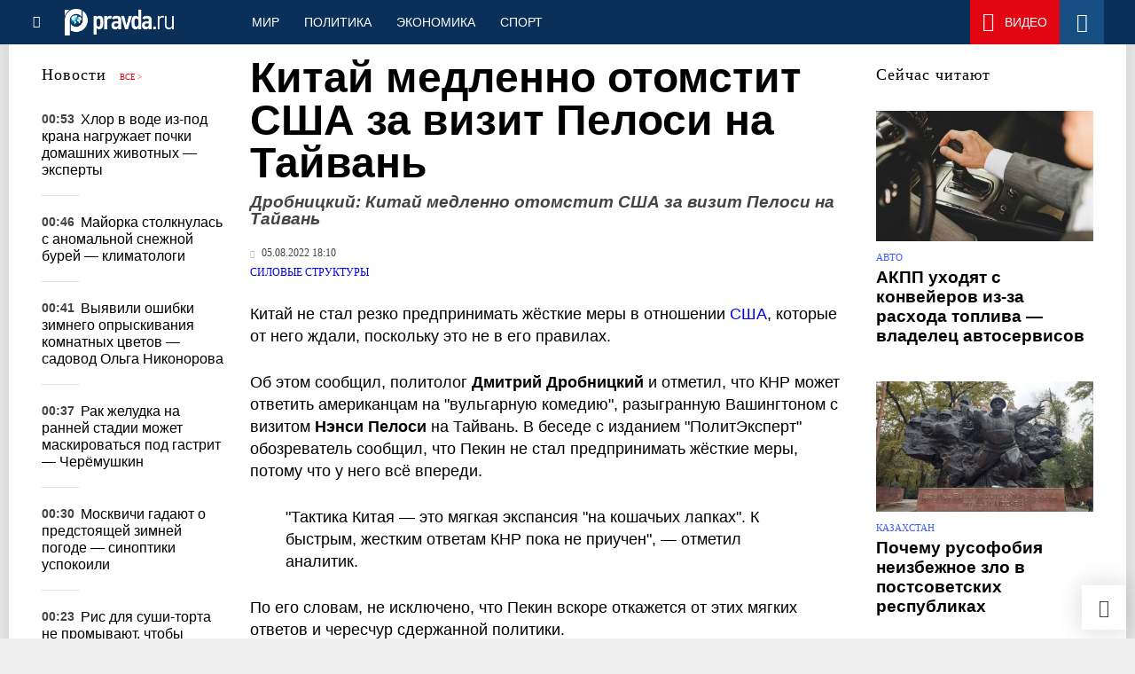

--- FILE ---
content_type: text/html
request_url: https://military.pravda.ru/news/1733323-kitai_medlenno_otomstit_ssha/
body_size: 27708
content:
<!DOCTYPE html>
<html lang="ru" class="no-js" prefix="og: https://ogp.me/ns# fb: https://ogp.me/ns/fb# article: https://ogp.me/ns/article# profile: https://ogp.me/ns/profile# video: https://ogp.me/ns/video#">
    <head>
        <meta charset="utf-8">
        <meta name="viewport" content="width=device-width, initial-scale=1">
        <meta name="theme-color" content="#0a305a">
        <meta http-equiv="X-UA-Compatible" content="IE=edge">
        <meta name="msvalidate.01" content="13A7C501677A3DFC5E4A9747C802BFD9">
        <meta name="verify-v1" content="wFXlfD8ory0rg75F2j4lTejg4irxSLwX500ilHKJwlY=">
        <meta name="pmail-verification" content="f782bbafa506f1851028f28c1987e76b">
        <meta name="yandex-verification" content="7367d7d828b17c1c">
        <meta name="y_key" content="0594f1f446fc2d3d">
        <meta name="google-site-verification" content="googled52d3af475e970bc">
                    <meta name="robots" content="max-image-preview:large">
                <meta name="HandheldFriendly" content="true">
        <meta name="MobileOptimized" content="width">
                        <meta name="p:domain_verify" content="994f40be6235d4ac25637a1b4455c522">
                <link rel="alternate" type="application/rss+xml" title="Аналитика и новости Правда.ру"
      href="https://www.pravda.ru/export.xml"/>
<link rel="alternate" type="application/rss+xml" title="Силовые структуры" href="https://www.pravda.ru/military/export.xml">
                        <link rel="alternate" href="https://www.pravda.ru/" hreflang="x-default">
        <link rel="alternate" href="https://www.pravda.ru/" hreflang="ru-ru">
        <link rel="alternate" href="https://english.pravda.ru" hreflang="en-us">
        <link rel="alternate" href="https://deutsch.pravda.ru/" hreflang="de-de">
        <link rel="alternate" href="https://port.pravda.ru" hreflang="pt-br">
        <link rel="alternate" href="https://france.pravda.ru" hreflang="fr-fr">
        <link rel="alternate" href="https://es.pravda.ru/" hreflang="es-es">
                <title>Китай медленно отомстит США за визит Пелоси на Тайвань</title>
                        <link rel="canonical" href="https://military.pravda.ru/news/1733323-kitai_medlenno_otomstit_ssha/">
                                <link rel="image_src" href="https://img.pravda.ru/image/preview/article/3/2/3/1733323_amp.jpeg">
                                <meta name="twitter:site" content="@PravdaRu">
                                <meta name="twitter:creator" content="@PravdaRu">
                                <meta name="title" content="Китай медленно отомстит США за визит Пелоси на Тайвань">
                                <meta name="twitter:title" content="Китай медленно отомстит США за визит Пелоси на Тайвань">
                                <meta name="description" content="Китай не стал резко предпринимать жёсткие меры в отношении США, которые от него ждали, поскольку это не в его правилах.">
                                <meta name="twitter:description" content="Китай не стал резко предпринимать жёсткие меры в отношении США, которые от него ждали, поскольку это не в его правилах.">
                                <meta name="twitter:card" content="summary_large_image">
                                <meta name="image_src" content="https://img.pravda.ru/image/preview/article/3/2/3/1733323_amp.jpeg">
                                <meta name="twitter:image" content="https://img.pravda.ru/image/preview/article/3/2/3/1733323_amp.jpeg">
                                <meta name="author" content="Дмитрий Плотников">
                                <meta property="fb:app_id" content="218074068257314">
                                <meta property="og:site_name" content="Правда.Ру">
                                <meta property="fb:pages" content="1098265950253633,1681323735456183,108088759217229,1027076390673903,107581676342178,715318548633973,608023116045038,150939555488155,241186509901393,272899953559024,203377376374367,10150101036770125,512182562464920,332370149471">
                                <meta property="og:title" content="Китай медленно отомстит США за визит Пелоси на Тайвань">
                                <meta property="og:description" content="Китай не стал резко предпринимать жёсткие меры в отношении США, которые от него ждали, поскольку это не в его правилах.">
                                <meta property="og:url" content="https://military.pravda.ru/news/1733323-kitai_medlenno_otomstit_ssha/">
                                <meta property="og:image" content="https://img.pravda.ru/image/preview/article/3/2/3/1733323_amp.jpeg">
                                <meta property="og:image:width" content="1200">
                                <meta property="og:image:height" content="900">
                                <meta property="article:author" content="https://www.pravda.ru/author/dmitrij_plotnikov/">
                                <meta property="og:type" content="article">
                                <meta property="og:locale" content="ru-RU">
                                <meta property="article:published_time" content="2022-08-05T15:10:00Z">
                                <meta property="article:modified_time" content="2022-08-05T15:10:36Z">
                                <meta property="article:section" content="Силовые структуры">
                                <meta property="article:tag" content="сша">
                                <meta property="article:tag" content="китай">
                                <meta property="article:tag" content="тайвань">
                                <meta property="article:tag" content="нэнси пелоси">
                                <meta property="article:tag" content="дмитрий дробницкий">
                
        <link rel="shortcut icon" href="https://www.pravda.ru/favicon.ico">
        <link rel="apple-touch-icon" href="https://www.pravda.ru/pix/apple-touch-icon.png">
        
    <link rel="stylesheet" href="https://cdn.newsteam-hub.ru/pravda/css/new/000_reset.min.css" type="text/css">
    <link rel="stylesheet" href="https://cdn.newsteam-hub.ru/pravda/css/new/002_menu.min.css" type="text/css">
<link rel="preload" href="https://www.pravda.ru/css/new/004_global.min.css" as="style" onload="this.onload=null;this.rel='stylesheet'"><link rel="preload" href="https://www.pravda.ru/css/new/001_fonts.min.css" as="style" onload="this.onload=null;this.rel='stylesheet'"><link rel="preload" href="https://www.pravda.ru/css/new/000_icons.min.css" as="style" onload="this.onload=null;this.rel='stylesheet'"><link rel="preload" href="https://www.pravda.ru/css/new/006_news.min.css" as="style" onload="this.onload=null;this.rel='stylesheet'"><noscript>
                    <link rel="stylesheet" href="https://www.pravda.ru/css/new/004_global.min.css">
                    <link rel="stylesheet" href="https://www.pravda.ru/css/new/001_fonts.min.css">
                    <link rel="stylesheet" href="https://www.pravda.ru/css/new/000_icons.min.css">
                    <link rel="stylesheet" href="https://www.pravda.ru/css/new/006_news.min.css">
    </noscript>        		<!--noindex-->
    <!-- sf#396 -->
    <link rel="dns-prefetch" href="//fonts.googleapis.com">
<link rel="dns-prefetch" href="//fonts.gstatic.com">
<link rel="dns-prefetch" href="//img.pravda.ru">

<link rel="preconnect" href="https://fonts.googleapis.com">
<link rel="preconnect" href="https://fonts.gstatic.com" crossorigin>
<link rel="preconnect" href="https://img.pravda.ru">

<link rel="preload" href="/fonts/PlayfairDisplay-Bold.woff2" as="font" type="font/woff2" crossorigin>
<link rel="preload" href="/fonts/pravdaru-icons.woff" as="font" type="font/woff" crossorigin>
<link rel="modulepreload" href="https://cdn.newsteam-hub.ru/pravda/js/modules/base.min.js">
<link rel="modulepreload" href="https://cdn.newsteam-hub.ru/pravda/js/modules/utils.min.js">
<link rel="modulepreload" href="https://cdn.newsteam-hub.ru/pravda/js/002_main.min.js">

<script>
var adfoxBiddersMap = {
"otm": "2972230",
"betweenDigital": "3001501",
"myTarget": "3001621",
"Gnezdo": "3001632",
"buzzoola": "3268079",
"adriver": "3283630",
 "sape": "3372337",
"viqeo": "3373011",
"adfox_yandex_adplay-adv": "3200902",
"adfox_roden-media": "3455836",
};

 var userTimeout = 900;
  var adUnits = [];

if (window.innerWidth < 1024) {

	var adUnits = [
 {
    "code": "adfox_171330426036014095",
    "sizes": [
      [
        300,
        250
      ],
      [
        300,
        300
      ],
      [
        320,
        100
      ],
      [
        320,
        50
      ],
      [
        250,
        250
      ]
    ],
    "bids": [
      {
        "bidder": "otm",
        "params": {
          "placementId": "60651"
        }
      },
      {
        "bidder": "betweenDigital",
        "params": {
          "placementId": "4717287"
        }
      },
       {
        "bidder": "Gnezdo",
        "params": {
          "placementId": "369671"
        }
      },
     {
        "bidder": "myTarget",
        "params": {
          "placementId": "1352092"
        }
      },
     {
        "bidder": "buzzoola",
        "params": {
          "placementId": "1286664"
        }
      },
      {
        "bidder": "adriver",
        "params": {
          "placementId": "22:pravdaru_300x250_st_m"
        }
      }
    ]
  }
];	
}

window.YaHeaderBiddingSettings = {
   biddersMap: adfoxBiddersMap,
   adUnits: adUnits,
   timeout: userTimeout,
};
</script>

<script>
window.Ya || (window.Ya = {});
window.yaContextCb = window.yaContextCb || [];
window.Ya.adfoxCode || (window.Ya.adfoxCode = {});
window.Ya.adfoxCode.hbCallbacks || (window.Ya.adfoxCode.hbCallbacks = []);
</script>

<script>
var pravdaScrollOptions = {
  "yaCounters": [11268325]
};
</script>
    <!-- end of sf#396 -->
	<!--/noindex-->
        </head>
    <body class="pushable">
                <script type="application/ld+json">[{"@context":"https:\/\/schema.org","@type":"NewsArticle","mainEntityOfPage":{"@type":"WebPage","@id":"https:\/\/military.pravda.ru\/news\/1733323-kitai_medlenno_otomstit_ssha\/"},"name":"Дробницкий: Китай медленно отомстит США за визит Пелоси на Тайвань","url":"https:\/\/military.pravda.ru\/news\/1733323-kitai_medlenno_otomstit_ssha\/","headline":"Дробницкий: Китай медленно отомстит США за визит Пелоси на Тайвань","articleBody":"Китай не стал резко предпринимать жёсткие меры в отношении США, которые от него ждали, поскольку это не в его правилах.\r\n\r\nОб этом сообщил, политолог Дмитрий Дробницкий и отметил, что КНР может ответить американцам на &quot;вульгарную комедию&quot;, разыгранную Вашингтоном с визитом Нэнси Пелоси на Тайвань. В беседе с изданием &quot;ПолитЭксперт&quot; обозреватель сообщил, что Пекин не стал предпринимать жёсткие меры, потому что у него всё впереди.\r\n\r\n\r\n\r\n&quot;Тактика Китая &amp;mdash; это мягкая экспансия &quot;на кошачьих лапках&quot;. К быстрым, жестким ответам КНР пока не приучен&quot;, &amp;mdash; отметил аналитик.\r\n\r\n\r\n\r\nПо его словам, не исключено, что Пекин вскоре откажется от этих мягких ответов и чересчур сдержанной политики.\r\n\r\nК примеру, КНР пойдет на эскалацию ситуации вокруг острова. При этом Китай имеет все шансы на успех, уверен Дробницкий.\r\n\r\nОн отметил, что китайцы начнут специальную операцию на Тайване в ближайшие два года.","genre":"Силовые структуры","articleSection":"Силовые структуры","keywords":"сша,китай,тайвань,нэнси пелоси,дмитрий дробницкий","publisher":{"@context":"https:\/\/schema.org","@type":"NewsMediaOrganization","url":"https:\/\/www.pravda.ru\/","name":"Pravda.Ru","email":"home@pravda.ru","telephone":"+74996414169","sameAs":["https:\/\/ru.wikipedia.org\/wiki\/%D0%9F%D1%80%D0%B0%D0%B2%D0%B4%D0%B0.%D0%A0%D1%83","https:\/\/t.me\/pravdist","https:\/\/ok.ru\/pravdaru","https:\/\/vk.com\/pravda_ru"],"foundingDate":"1999-01-27","foundingLocation":"https:\/\/www.pravda.ru\/tags\/moskva","legalName":"ООО «ТехноМедиа»","logo":{"@type":"ImageObject","url":"https:\/\/www.pravda.ru\/pix\/logo600_60.png","width":600,"height":60},"image":"https:\/\/www.pravda.ru\/pix\/logo_512.png","address":{"@type":"PostalAddress","addressLocality":"Москва","addressRegion":"Москва","postalCode":"105066","streetAddress":"ул. Старая Басманная улица, 16\/1Бс5А","addressCountry":"RU"},"contactPoint":{"@type":"ContactPoint","email":"home@pravda.ru","url":"https:\/\/www.pravda.ru\/feedback.html"},"employees":"https:\/\/www.pravda.ru\/author\/","brand":"https:\/\/www.pravda.ru\/brands.html","ethicsPolicy":"https:\/\/www.pravda.ru\/ethicspolicy.html","masthead":"https:\/\/www.pravda.ru\/","missionCoveragePrioritiesPolicy":"https:\/\/www.pravda.ru\/missioncoverageprioritiespolicy.html","diversityPolicy":"https:\/\/www.pravda.ru\/diversitypolicy.html","correctionsPolicy":"https:\/\/www.pravda.ru\/correctionspolicy.html","verificationFactCheckingPolicy":"https:\/\/www.pravda.ru\/verificationfactcheckingpolicy.html","unnamedSourcesPolicy":"https:\/\/www.pravda.ru\/unnamedsourcespolicy.html","ownershipFundingInfo":"https:\/\/www.pravda.ru\/founders.html","publishingPrinciples":"https:\/\/www.pravda.ru\/principles.html"},"inLanguage":"ru-RU","isFamilyFriendly":true,"description":"Китай не стал резко предпринимать жёсткие меры в отношении США, которые от него ждали, поскольку это не в его правилах.","author":{"@type":"Person","name":"Дмитрий Плотников","url":"https:\/\/www.pravda.ru\/author\/dmitrij_plotnikov\/","disambiguatingDescription":"Дмитрий Плотников — журналист, обозреватель Правды.Ру"},"image":{"@type":"ImageObject","url":"https:\/\/img.pravda.ru\/image\/preview\/article\/3\/2\/3\/1733323_amp.jpeg","height":900,"width":1200},"dateCreated":"2022-08-05T15:10:29Z","datePublished":"2022-08-05T15:10:00Z","dateModified":"2022-08-05T15:10:36Z","about":[{"@context":"https:\/\/schema.org","@type":"Thing","name":"сша","url":"https:\/\/www.pravda.ru\/tags\/ssha\/"},{"@context":"https:\/\/schema.org","@type":"Thing","name":"китай","url":"https:\/\/www.pravda.ru\/tags\/kitai\/"},{"@context":"https:\/\/schema.org","@type":"Thing","name":"тайвань","url":"https:\/\/www.pravda.ru\/tags\/tajjvan-\/"},{"@context":"https:\/\/schema.org","@type":"Person","name":"нэнси пелоси","url":"https:\/\/www.pravda.ru\/tags\/nehnsi-pelosi\/","sameAs":["http:\/\/pelosi.house.gov\/","https:\/\/www.facebook.com\/NancyPelosi","https:\/\/twitter.com\/SpeakerPelosi","https:\/\/youtube.com\/channel\/UCxPeEcH0xaCK9nBK98EFhDg","https:\/\/instagram.com\/speakerpelosi"],"description":"Нэнси Патрисия Д&amp;rsquo;Алесандро Пелоси (род. 26 марта 1940, Балтимор, Мэриленд, США) &amp;mdash; американский политик-демократ, депутат Палаты представителей Конгресса США с 1987 года, председатель (спикер) Палаты представителей c 4 января 2007 года по 3 января 2011 года и с 3 января 2019 года. Нэнси окончила институт Нотр-Дам (католическую школу для девочек) и Тринити-колледж (в настоящее время &amp;mdash; Вашингтонский университет Тринити) в округе Колумбия в 1962 году, получив степень бакалавра политологии.\r\n4 января 2007 года Пелоси первый раз была избрана спикером нижней палаты Конгресса, став первой женщиной на этом посту за всю историю США. Демократы тогда вновь восстановили большинство в нижней палате американского парламента после двенадцатилетнего пребывания в оппозиции. Она также стала самой высокопоставленной женщиной в американской истории, заняв третью по значимости должность в структуре власти США после президента и вице-президента.\r\nНа промежуточных выборах в Палату представителей в 2010 году большинство снова получили республиканцы, и c 2011 по 2019 год Пелоси была лидером демократического меньшинства нижней палаты Конгресса США. После победы демократов на промежуточных выборах в Конгресс в 2018 году она опять стала спикером.\r\nНаграды:\r\n\r\nОрден Почёта (19 января 2022 года, Армения) &amp;mdash; за значительный вклад в укрепление и развитие армяно-американских дружественных отношений\r\nОрден князя Ярослава Мудрого II степени (21 октября 2022 года, Украина) &amp;mdash; за значительные личные заслуги в укреплении межгосударственного сотрудничества, поддержку государственного суверенитета и территориальной целостности Украины, весомый вклад в популяризацию Украинского государства в мире\r\nОрден княгини Ольги III степени (30 апреля 2022 года, Украина) &amp;mdash; за весомый личный вклад в укрепление украинско-американского межгосударственного сотрудничества, поддержку суверенной, независимой и демократической Украины.\r\n\r\nТематические ресурсы:\r\n\r\nInternet Movie Database\r\n\r\nСловари и энциклопедии:\r\nBritannica (онлайн)&amp;nbsp;&amp;middot;&amp;nbsp;Notable Names Database&amp;nbsp;&amp;middot; Википедия\r\n"},{"@context":"https:\/\/schema.org","@type":"Person","name":"дмитрий дробницкий","url":"https:\/\/www.pravda.ru\/tags\/dmitrijj-drobnickijj\/","sameAs":["https:\/\/dealetant-68.livejournal.com\/","https:\/\/www.youtube.com\/channel\/UCZzKheNI5ti2Y6gDbue2fvg"],"description":"Дмитрий Олегович Дробницкий (родился 20 марта 1968 года, Москва, РСФСР, СССР) &amp;mdash; российский писатель, публицист, политолог-американист. В 1993 году закончил физический факультет Московского Государственного Университета им. Ломоносова.\r\n"}]},{"@context":"https:\/\/schema.org","@type":"Person","name":"нэнси пелоси","url":"https:\/\/www.pravda.ru\/tags\/nehnsi-pelosi\/","sameAs":["http:\/\/pelosi.house.gov\/","https:\/\/www.facebook.com\/NancyPelosi","https:\/\/twitter.com\/SpeakerPelosi","https:\/\/youtube.com\/channel\/UCxPeEcH0xaCK9nBK98EFhDg","https:\/\/instagram.com\/speakerpelosi"],"description":"Нэнси Патрисия Д&amp;rsquo;Алесандро Пелоси (род. 26 марта 1940, Балтимор, Мэриленд, США) &amp;mdash; американский политик-демократ, депутат Палаты представителей Конгресса США с 1987 года, председатель (спикер) Палаты представителей c 4 января 2007 года по 3 января 2011 года и с 3 января 2019 года. Нэнси окончила институт Нотр-Дам (католическую школу для девочек) и Тринити-колледж (в настоящее время &amp;mdash; Вашингтонский университет Тринити) в округе Колумбия в 1962 году, получив степень бакалавра политологии.\r\n4 января 2007 года Пелоси первый раз была избрана спикером нижней палаты Конгресса, став первой женщиной на этом посту за всю историю США. Демократы тогда вновь восстановили большинство в нижней палате американского парламента после двенадцатилетнего пребывания в оппозиции. Она также стала самой высокопоставленной женщиной в американской истории, заняв третью по значимости должность в структуре власти США после президента и вице-президента.\r\nНа промежуточных выборах в Палату представителей в 2010 году большинство снова получили республиканцы, и c 2011 по 2019 год Пелоси была лидером демократического меньшинства нижней палаты Конгресса США. После победы демократов на промежуточных выборах в Конгресс в 2018 году она опять стала спикером.\r\nНаграды:\r\n\r\nОрден Почёта (19 января 2022 года, Армения) &amp;mdash; за значительный вклад в укрепление и развитие армяно-американских дружественных отношений\r\nОрден князя Ярослава Мудрого II степени (21 октября 2022 года, Украина) &amp;mdash; за значительные личные заслуги в укреплении межгосударственного сотрудничества, поддержку государственного суверенитета и территориальной целостности Украины, весомый вклад в популяризацию Украинского государства в мире\r\nОрден княгини Ольги III степени (30 апреля 2022 года, Украина) &amp;mdash; за весомый личный вклад в укрепление украинско-американского межгосударственного сотрудничества, поддержку суверенной, независимой и демократической Украины.\r\n\r\nТематические ресурсы:\r\n\r\nInternet Movie Database\r\n\r\nСловари и энциклопедии:\r\nBritannica (онлайн)&amp;nbsp;&amp;middot;&amp;nbsp;Notable Names Database&amp;nbsp;&amp;middot; Википедия\r\n"},{"@context":"https:\/\/schema.org","@type":"Person","name":"дмитрий дробницкий","url":"https:\/\/www.pravda.ru\/tags\/dmitrijj-drobnickijj\/","sameAs":["https:\/\/dealetant-68.livejournal.com\/","https:\/\/www.youtube.com\/channel\/UCZzKheNI5ti2Y6gDbue2fvg"],"description":"Дмитрий Олегович Дробницкий (родился 20 марта 1968 года, Москва, РСФСР, СССР) &amp;mdash; российский писатель, публицист, политолог-американист. В 1993 году закончил физический факультет Московского Государственного Университета им. Ломоносова.\r\n"}]</script>
            
<!-- Меню левое для мобильной версии-->
<div class="left sidebar">
    <a href="https://www.pravda.ru/" class="logo">
        <i class="logo icon">

        </i>
    </a>
    <!--noindex-->
    <div class="vertical menu">
                <a href="https://www.pravda.ru/world/" class="item">Мир</a>
                <a href="https://www.pravda.ru/politics/" class="item">Политика</a>
                <a href="https://www.pravda.ru/economics/" class="item">Экономика</a>
                <a href="https://www.pravda.ru/realty/" class="item">Недвижимость</a>
                <a href="https://nasledie.pravda.ru/" class="item">Наследие</a>
                <a href="https://www.pravda.ru/society/" class="item">Общество</a>
                <a href="https://www.pravda.ru/districts/" class="item">Россия</a>
                <a href="https://www.pravda.ru/science/" class="item">Наука и техника</a>
                <a href="https://www.pravda.ru/culture/" class="item">Культура</a>
                <a href="https://www.pravda.ru/faith/" class="item">Религия</a>
                <a href="https://www.pravda.ru/travel/" class="item">Туризм</a>
                <a href="https://www.pravda.ru/photo/" class="item">Фото</a>
                <a href="https://www.pravda.ru/videochannel/" class="item">Правда ТВ</a>
            </div>
    <!--/noindex-->
</div>
<!-- Форма поиска -->
<div class="mobile topbar section">
    <div class="menu"><a id="mobile-navigation-trigger" data-target="body &gt; .left.sidebar" class="icon item">
        <i class="sandwich icon"></i></a><span class="item text logo" onclick="document.location.href = '/'"></span>
        <div class="right personal menu">
                        <a href="https://www.pravda.ru/videochannel/"  class="onair item" aria-label="Смотреть онлайн эфир"><i class="onair icon"></i></a>
                        <a href="/search/" class="search item" aria-label="Поиск по сайту">
                <i class="search icon"></i>
            </a>
        </div>
    </div>
</div>
<div class="pusher">
    <div class="page">
                                <!-- Blue bar -->
        <div class="topbar section">
            <div class="grid">
                <div class="four wide column">
                    <div id="main-navigation-trigger">
                        <div class="menu"><a href="#" class="item" aria-label="Открыть меню"><i class="sandwich icon"></i><span></span></a>
                        </div>
                        <div class="menu"><a href="#" class="item" aria-label="Закрыть меню"><i class="times icon"></i></a></div>
                    </div>
                    <div class="main logo">
                        <a href="https://www.pravda.ru/">
                            <img src="/pix/logo_white.png" alt="Правда.Ру" width="123" height="30" loading="lazy">
                        </a>
                    </div>
                </div>
                <div class="fifteen wide column">
                    <div id="sub-navigation" class="menu">
                        <div class="content">
                                <a href="https://www.pravda.ru/world/"
       class="item" >
        Мир    </a>
    <a href="https://www.pravda.ru/politics/"
       class="item" >
        Политика    </a>
    <a href="https://www.pravda.ru/economics/"
       class="item" >
        Экономика    </a>
    <a href="https://www.pravda.ru/sport/"
       class="item" >
        Спорт    </a>
                        </div>
                        <div class="right menu">
                                        <a href="https://www.pravda.ru/videochannel/" class="onair item live" aria-label="Смотреть онлайн эфир" >
            <i class="onair icon"></i>
            <span class="hover">Видео</span>
        </a>
                                </div>
                    </div>
                </div>
                <div class="one wide column">
                    <div class="personal menu">
                        <a href="/search/" data-target="#search-form" class="search item" aria-label="Поиск по сайту"><i class="search icon"></i></a>
                    </div>
                </div>
            </div>
        </div>
        <!--noindex--><div id="main-navigation" class="main navigation section"><div class="content"></div></div><!--/noindex-->

                            
        <div class="section news-scroll">
    <div class="equal height grid fixed-nav">
        <div class="fifteen wide column" id="content-column">
            <div class="section short-news">
                <div class="grid">
                    <div class="five wide computer only column">
                        <div class="sticky">
                            <div class="four wide hide on notebook column">
        <div class="relaxed grid">
            <div class="row">
                <div class="column">
                        <div class="header">
        <a href="https://www.pravda.ru/news/">Новости</a>
        <small><a href="https://www.pravda.ru/news/">Все &gt;</a></small>
    </div>
    <div class="news block red-tag">
        <div class="">
                                                                                <div
                        data-article-id="2313051"
                        class="article"
                >
                    <time data-increment="1" datetime="2025-11-24T21:53:00Z">
                        00:53                    </time>
                    <div class="title">
                        <a href="https://www.pravda.ru/news/zoo/2313051-filtered-water-for-pets/">
                            Хлор в воде из-под крана нагружает почки домашних животных — эксперты                        </a>
                    </div>
                </div>
                                                        <div
                        data-article-id="2313045"
                        class="article"
                >
                    <time data-increment="2" datetime="2025-11-24T21:46:00Z">
                        00:46                    </time>
                    <div class="title">
                        <a href="https://www.pravda.ru/news/travel/2313045-mallorca-snowstorm/">
                            Майорка столкнулась с аномальной снежной бурей — климатологи                        </a>
                    </div>
                </div>
                                                        <div
                        data-article-id="2312657"
                        class="article"
                >
                    <time data-increment="3" datetime="2025-11-24T21:41:00Z">
                        00:41                    </time>
                    <div class="title">
                        <a href="https://www.pravda.ru/news/gardening/2312657-winter-plant-misting/">
                            Выявили ошибки зимнего опрыскивания комнатных цветов — садовод Ольга Никонорова                        </a>
                    </div>
                </div>
                                                        <div
                        data-article-id="2312340"
                        class="article"
                >
                    <time data-increment="4" datetime="2025-11-24T21:37:00Z">
                        00:37                    </time>
                    <div class="title">
                        <a href="https://www.pravda.ru/news/health/2312340-early-stomach-cancer/">
                            Рак желудка на ранней стадии может маскироваться под гастрит — Черёмушкин                        </a>
                    </div>
                </div>
                                                        <div
                        data-article-id="2313035"
                        class="article"
                >
                    <time data-increment="5" datetime="2025-11-24T21:30:00Z">
                        00:30                    </time>
                    <div class="title">
                        <a href="https://www.pravda.ru/news/science/2313035-winter-weather-forecast/">
                            Москвичи гадают о предстоящей зимней  погоде — синоптики успокоили                        </a>
                    </div>
                </div>
                                                        <div
                        data-article-id="2312841"
                        class="article"
                >
                    <time data-increment="6" datetime="2025-11-24T21:23:00Z">
                        00:23                    </time>
                    <div class="title">
                        <a href="https://www.pravda.ru/news/recipes/2312841-sushi-cake-recipe/">
                            Рис для суши-торта не промывают, чтобы сохранить клейкость                        </a>
                    </div>
                </div>
                                                        <div
                        data-article-id="2312694"
                        class="article"
                >
                    <time data-increment="7" datetime="2025-11-24T21:20:00Z">
                        00:20                    </time>
                    <div class="title">
                        <a href="https://www.pravda.ru/news/realty/2312694-easy-floor-cleaning/">
                            Специалисты предложили способ защиты пола от грязи — Real Simple                        </a>
                    </div>
                </div>
                                                        <div
                        data-article-id="2312932"
                        class="article"
                >
                    <time data-increment="8" datetime="2025-11-24T21:19:00Z">
                        00:19                    </time>
                    <div class="title">
                        <a href="https://www.pravda.ru/news/sport/2312932-plank-strength-after-50/">
                            Нормы времени планки для людей 50+ представил центр спортивной медицины                        </a>
                    </div>
                </div>
                                                        <div
                        data-article-id="2312922"
                        class="article"
                >
                    <time data-increment="9" datetime="2025-11-24T21:18:00Z">
                        00:18                    </time>
                    <div class="title">
                        <a href="https://www.pravda.ru/news/auto/2312922-lada_niva_travel/">
                            Обновлённая Lada Niva Travel рассчитана на конкуренцию с Haval Jolion- инженеры                        </a>
                    </div>
                </div>
                                </div>
    </div>
                    </div>
            </div>
    </div>
</div>
                        </div>
                    </div>
                    <div class="fifteen wide column" id="scrolling-news-list" >
                            <section
                                id="default-list-item"
                                 data-show-next-article-ids=""
                                 data-article-id="1733323"
                                 data-seotitle="Дробницкий: Китай медленно отомстит США за визит Пелоси на Тайвань"
                                 data-seourl="https://military.pravda.ru/news/1733323-kitai_medlenno_otomstit_ssha/"
                                 data-seokeywords=""
                                 data-seodescription=""
                        >
                            
<div class="full article full-article" data-article-id="">
        <h1 class="title">
    Китай медленно отомстит США за визит Пелоси на Тайвань</h1>
<div class="second-title"> Дробницкий: Китай медленно отомстит США за визит Пелоси на Тайвань</div>

<style>     @media only screen and (max-width: 1260px) {
        .page .article .article-header {
            font-size: 1.7em;
        }
    }

    .article .article-header {
        margin: -0.2em 0 0;
        font-size: 3em;
        line-height: 1;
        margin-bottom: 20px;
    }

    .article div.second-title {
        margin: .5em 0 0;
        font-size: 1.2em;
        line-height: 1;
        font-weight: 600;
        font-style: italic;
        color: #444;
    }
</style>
    <div class="category">
                            <div class="meta">
                                    <time datetime="2022-08-05T15:10:00Z"
                          title="Опубликовано"><i class="time icon"></i>
                        05.08.2022 18:10                    </time>
                            </div>
                <div class="breadcumbs" itemscope itemtype="https://schema.org/BreadcrumbList"><span itemprop="itemListElement" itemscope itemtype="https://schema.org/ListItem">                <a href="https://military.pravda.ru/" itemprop="item">
                <meta itemprop="position" content="0"><span itemprop="name">                Силовые структуры                </span>            </a>
            </span></div>    </div>


<style>
/* Вертикальное видео (портрет) */
.video-material.video-vertical .main-material-media .embed-container {
    max-width: 400px;
    margin: 1rem auto;
}
.video-material.video-vertical .main-material-media .embed-container video {
    width: 100%;
    max-width: 400px;
    aspect-ratio: 9/16;
    object-fit: cover;
}
@media only screen and (max-width: 768px) {
    .video-material.video-vertical .main-material-media .embed-container {
        max-width: 300px;
    }
    .video-material.video-vertical .main-material-media .embed-container video {
        max-width: 300px;
    }
}
@media only screen and (max-width: 480px) {
    .video-material.video-vertical .main-material-media .embed-container {
        max-width: 250px;
    }
    .video-material.video-vertical .main-material-media .embed-container video {
        max-width: 250px;
    }
}

</style>

<p class="lead">Китай не стал резко предпринимать жёсткие меры в отношении <a href="https://military.pravda.ru/news/1733154-amerikancy_vzjali_kurs_na_podavlenie/" title="США">США</a>, которые от него ждали, поскольку это не в его правилах.</p><div class="main-material-media"></div>

<p>Об этом сообщил, политолог <strong>Дмитрий Дробницкий</strong> и отметил, что КНР может ответить американцам на "вульгарную комедию", разыгранную Вашингтоном с визитом <strong>Нэнси Пелоси</strong> на Тайвань. В беседе с изданием "ПолитЭксперт" обозреватель сообщил, что Пекин не стал предпринимать жёсткие меры, потому что у него всё впереди.</p>

<blockquote>

<p>"Тактика Китая &mdash; это мягкая экспансия "на кошачьих лапках". К быстрым, жестким ответам КНР пока не приучен", &mdash; отметил аналитик.</p>

</blockquote>

<p>По его словам, не исключено, что Пекин вскоре откажется от этих мягких ответов и чересчур сдержанной политики.</p>

<p>К примеру, КНР пойдет на эскалацию ситуации вокруг острова. При этом Китай имеет все шансы на успех, уверен Дробницкий.</p>

<p>Он отметил, что китайцы начнут специальную операцию на Тайване в ближайшие два года.</p>		<!--noindex-->
			<div class="staticFragment "
             id="div_sf_417"
             data-name="social_after_article_and_news_military"
             style="  ">
		<div id="sf_size_417" style="display: none;  "></div>
		<div class="page__subscribe-news news-subscribe">
    <div class="news-subscribe__body">
        <div class="news-subscribe__info">
            <a href="https://t.me/+QJZbWy8f7vDAUiFo" class="news-subscribe__icon" target="_blank" rel="nofollow" aria-label="Pravda Telegram">
                <svg width="34" height="33" viewBox="0 0 34 33" fill="none" xmlns="https://www.w3.org/2000/svg">
                    <path fill-rule="evenodd" clip-rule="evenodd"
                          d="M32.9876 1.37888L28.2778 29.669C28.2158 30.0254 28.0144 30.3042 27.689 30.5056C27.5186 30.5986 27.3327 30.6451 27.1158 30.6451C26.9763 30.6451 26.8369 30.6141 26.6665 30.5521L18.3158 27.1437L13.8538 32.5817C13.6369 32.8606 13.327 33 12.9552 33C12.8003 33 12.6608 32.969 12.5524 32.9225C12.32 32.8296 12.1341 32.6901 11.9947 32.4887C11.8552 32.2873 11.7777 32.0549 11.7777 31.8225L11.7777 25.393L27.7045 5.88733L8.01296 22.9296L0.731271 19.9394C0.281975 19.769 0.0495804 19.4437 0.00310154 18.9324C-0.0278843 18.4366 0.173524 18.0803 0.591834 17.8479L31.2369 0.170425C31.4228 0.0619746 31.6242 2.76468e-06 31.8256 2.78229e-06C32.0735 2.80396e-06 32.2904 0.0619746 32.4918 0.201411C32.8947 0.495778 33.0651 0.883101 32.9876 1.37888Z"
                          fill="white"/>
                </svg>
            </a>
            <div class="news-subscribe__text">
                <span>Военные новости</span>
                <span>Присоединяйся к Pravda.Ru</span>
            </div>
        </div>
        <div class="news-subscribe__items">
             <span>
                <svg width="17" height="12" viewBox="0 0 17 12" fill="none"
                     xmlns="https://www.w3.org/2000/svg">
                   <path
                           d="M16.5657 6.56569C16.8781 6.25327 16.8781 5.74674 16.5657 5.43432L11.4745 0.343147C11.1621 0.0307274 10.6556 0.0307274 10.3431 0.343147C10.0307 0.655566 10.0307 1.1621 10.3431 1.47452L14.8686 6L10.3431 10.5255C10.0307 10.8379 10.0307 11.3444 10.3431 11.6569C10.6556 11.9693 11.1621 11.9693 11.4745 11.6569L16.5657 6.56569ZM-6.99382e-08 6.8L16 6.8L16 5.2L6.99382e-08 5.2L-6.99382e-08 6.8Z"
                           fill="white"/>
                </svg>
             </span>

            <a target="_blank" href="https://t.me/+M8Yq5uFrlzU1NmYy" rel="nofollow">
                <svg width="39" height="26" viewBox="0 0 31 26" fill="none" xmlns="https://www.w3.org/2000/svg">
                    <path fill-rule="evenodd" clip-rule="evenodd" d="M30.7228 1.43165L23.1296 24.36C23.0318 24.6485 22.828 24.8543 22.5311 24.9797C22.3773 25.0349 22.2166 25.0494 22.0361 25.0213C21.9201 25.0031 21.8081 24.9592 21.6744 24.8855L15.1698 20.9648L10.7513 24.9103C10.5346 25.1142 10.2587 25.1899 9.94939 25.1417C9.8205 25.1215 9.70852 25.0776 9.62433 25.0249C9.44307 24.9173 9.30651 24.7772 9.21667 24.5915C9.12683 24.4058 9.09257 24.2023 9.12275 24.009L9.95795 18.659L25.7419 4.49695L7.14584 16.1202L1.47628 12.6864C1.12462 12.4863 0.973547 12.1854 1.00129 11.7539C1.03991 11.3374 1.25376 11.067 1.63196 10.928L29.4233 0.198731C29.5921 0.132636 29.7677 0.107228 29.9352 0.133386C30.1415 0.165581 30.3139 0.245317 30.4633 0.387499C30.7602 0.684756 30.8517 1.02918 30.7228 1.43165Z"
                          fill="white"></path>
                </svg>
            </a>
            <a target="_blank" href="https://vk.com/safetymoscow" rel="nofollow">
                <svg width="39" height="23" viewBox="0 0 39 23" fill="none"
                     xmlns="https://www.w3.org/2000/svg">
                    <path fill-rule="evenodd" clip-rule="evenodd"
                          d="M21.3526 22.3329C21.3526 22.3329 22.0354 22.2538 22.3768 21.8898C22.6871 21.5417 22.6871 20.9087 22.6871 20.9087C22.6871 20.9087 22.6406 17.8863 24.0371 17.4433C25.4181 17.0002 27.1871 20.3549 29.0647 21.6525C30.4768 22.6336 31.563 22.412 31.563 22.412L36.5751 22.3487C36.5751 22.3487 39.1975 22.1905 37.9561 20.1175C37.8475 19.9435 37.2268 18.5826 34.232 15.7976C31.0819 12.8701 31.5009 13.3448 35.3026 8.29696C37.6147 5.21127 38.5302 3.34403 38.2509 2.53701C37.9716 1.76163 36.2802 1.96734 36.2802 1.96734L30.6319 1.99899C30.6319 1.99899 30.213 1.93569 29.9026 2.12558C29.5923 2.29965 29.4061 2.7269 29.4061 2.7269C29.4061 2.7269 28.5061 5.11633 27.3268 7.14181C24.813 11.4143 23.8043 11.6358 23.4009 11.3827C22.4078 10.7497 22.6561 8.88245 22.6561 7.55323C22.6561 3.40733 23.2923 1.68251 21.4302 1.23944C20.8095 1.09702 20.3595 0.98625 18.7923 0.970426C16.775 0.954602 15.0681 0.970426 14.1061 1.44515C13.4699 1.76163 12.9733 2.47371 13.2681 2.50536C13.6405 2.56866 14.494 2.74272 14.944 3.34403C15.5181 4.13524 15.5026 5.90753 15.5026 5.90753C15.5026 5.90753 15.8285 10.7813 14.7268 11.3827C13.9509 11.8099 12.9112 10.9554 10.6767 7.07851C9.52847 5.08468 8.6595 2.90096 8.6595 2.90096C8.6595 2.90096 8.48881 2.48954 8.19398 2.268C7.82157 1.99899 7.32501 1.91987 7.32501 1.91987L1.95604 1.95152C1.95604 1.95152 1.14914 1.96734 0.854315 2.33129C0.590521 2.64778 0.838797 3.28074 0.838797 3.28074C0.838797 3.28074 5.04398 13.1233 9.80778 18.0762C14.1681 22.6177 19.1181 22.3171 19.1181 22.3171H21.3526V22.3329Z"
                          fill="white"/>
                </svg>
            </a>
            <a target="_blank" href="https://twitter.com/PravdaRu" rel="nofollow">
                <svg width="32" height="26" viewBox="0 0 32 26" fill="none"
                     xmlns="https://www.w3.org/2000/svg">
                    <path
                            d="M30.9064 3.97924C29.862 4.40764 28.7486 4.6969 27.5845 4.83604C28.8175 4.10374 29.7786 2.965 30.2826 1.60292C30.3153 1.5187 30.221 1.43815 30.1412 1.48575C28.9771 2.14116 27.7042 2.62082 26.3479 2.88445C25.1947 1.6615 23.5519 0.899902 21.7278 0.899902C18.2355 0.899902 15.3995 3.71561 15.3995 7.1904C15.3995 7.6847 15.4576 8.16437 15.5627 8.62572C10.3225 8.36209 5.66967 5.87591 2.55089 2.09356C2.53639 2.07525 2.50375 2.07525 2.49287 2.09722C1.96703 3.01626 1.66241 4.08177 1.66241 5.21684C1.66241 7.34785 2.73222 9.23719 4.36777 10.3759C4.4004 10.3979 4.38227 10.4492 4.34238 10.4455C3.37773 10.3942 2.46386 10.1269 1.66241 9.69122C1.64065 9.68024 1.61164 9.69488 1.61526 9.72051C1.62977 9.99879 1.72043 11.2291 2.04319 12.0236C2.84101 13.9862 4.55997 15.4874 6.69235 15.9121C6.15925 16.0513 5.59714 16.1355 5.02053 16.1355C4.63612 16.1355 4.25898 16.0989 3.88545 16.0293C3.86006 16.0257 3.8383 16.0513 3.84555 16.0769C4.66151 18.5118 6.93169 20.2913 9.63342 20.3829C9.66969 20.3829 9.68419 20.4305 9.65518 20.4524C7.50105 22.1038 4.81019 23.0814 1.87999 23.0814C1.36866 23.0814 0.871829 23.0521 0.375 22.9935C3.17465 24.7767 6.50376 25.8166 10.0759 25.8166C15.0006 25.8166 18.9789 24.103 21.9309 21.496C24.9118 18.8633 26.8447 15.3263 27.6498 11.7197C27.9327 10.4528 28.0814 9.17128 28.0814 7.9227C28.0814 7.65175 28.0741 7.3808 28.0596 7.10985C29.2056 6.286 30.2101 5.27908 31.0224 4.13303C31.0805 4.04515 30.9971 3.94263 30.9064 3.97924Z"
                            fill="white"/>
                </svg>
            </a>
            <a target="_blank" href="https://dzen.ru/pravda.ru?favid=1091" rel="nofollow">
                <svg width="28" height="28" viewBox="0 0 28 28" fill="none"
                     xmlns="https://www.w3.org/2000/svg">
                    <path fill-rule="evenodd" clip-rule="evenodd"
                          d="M21.4368 14.503C23.3797 14.2746 25.3364 14.221 27.292 14.1694C27.2478 17.9444 25.5478 21.6658 22.6791 24.1257C20.3133 26.2183 17.1795 27.3883 14.0278 27.4314C14.1172 25.0347 14.1141 22.6127 14.5927 20.2528C14.9157 18.6157 15.7636 17.0512 17.1174 16.0475C18.3482 15.0806 19.9135 14.7029 21.4368 14.503Z"
                          fill="white"/>
                    <path fill-rule="evenodd" clip-rule="evenodd"
                          d="M0.461426 14.165C2.79046 14.2524 5.13843 14.2545 7.43485 14.6869C8.97387 14.9804 10.4834 15.6685 11.5259 16.8679C12.782 18.2336 13.2343 20.1137 13.4289 21.9108C13.6256 23.7446 13.6709 25.5911 13.7235 27.4344C9.9564 27.3881 6.23667 25.691 3.77614 22.8314C1.6859 20.4567 0.507712 17.3235 0.461426 14.165Z"
                          fill="white"/>
                    <path fill-rule="evenodd" clip-rule="evenodd"
                          d="M14.0264 0.602295C17.8618 0.642276 21.6467 2.40774 24.1083 5.35578C26.1176 7.70833 27.2453 10.7774 27.2894 13.8675C25.0309 13.7854 22.7555 13.7759 20.5233 13.3866C18.9401 13.112 17.3705 12.4502 16.286 11.2329C15.1709 10.0588 14.6565 8.45849 14.4251 6.88767C14.1231 4.80552 14.0958 2.69812 14.0264 0.602295Z"
                          fill="white"/>
                    <path fill-rule="evenodd" clip-rule="evenodd"
                          d="M6.22694 3.01156C8.40344 1.46494 11.0628 0.653756 13.7242 0.600098C13.6169 3.16728 13.6632 5.77865 13.0342 8.28796C12.5913 10.1008 11.3794 11.7168 9.71734 12.5817C8.11941 13.3855 6.30584 13.5686 4.54697 13.6948C3.18573 13.779 1.82134 13.8453 0.458008 13.8537C0.506398 9.58943 2.69868 5.41672 6.22694 3.01156Z"
                          fill="white"/>
                </svg>
            </a>
            <a target="_blank" href="https://ok.ru/weaponrus" rel="nofollow">
                <svg width="17" height="28" viewBox="0 0 17 28" fill="none"
                     xmlns="https://www.w3.org/2000/svg">
                    <path
                            d="M8.46627 14.4233C12.2785 14.4233 15.3779 11.324 15.3779 7.51331C15.3795 3.70103 12.2802 0.600098 8.46627 0.600098C4.65562 0.600098 1.55469 3.70103 1.55469 7.51331C1.55469 11.324 4.65562 14.4233 8.46627 14.4233ZM8.46627 4.65166C10.0452 4.65166 11.3279 5.93598 11.3279 7.51331C11.3279 9.09063 10.0452 10.375 8.46627 10.375C6.88895 10.375 5.60462 9.09063 5.60462 7.51331C5.60462 5.93435 6.89057 4.65166 8.46627 4.65166Z"
                            fill="white"/>
                    <path
                            d="M11.2628 20.062C12.6692 19.7413 14.0268 19.1846 15.2769 18.4C16.2227 17.8042 16.5075 16.5525 15.9118 15.6067C15.316 14.6593 14.0675 14.3745 13.1185 14.9702C10.2878 16.751 6.64151 16.7494 3.81242 14.9702C2.86505 14.3745 1.61491 14.6593 1.02076 15.6067C0.424994 16.5541 0.708229 17.8026 1.6556 18.4C2.90574 19.1846 4.26169 19.7413 5.66972 20.062L1.80536 23.9263C1.01588 24.7174 1.01588 25.9985 1.80536 26.7896C2.20091 27.1852 2.71855 27.3821 3.23618 27.3821C3.75545 27.3821 4.27308 27.1835 4.66863 26.7896L8.46463 22.992L12.2639 26.7896C13.0534 27.5807 14.3361 27.5807 15.1272 26.7896C15.9183 25.9985 15.9183 24.7158 15.1272 23.9263L11.2628 20.062Z"
                            fill="white"/>
                </svg>
            </a>
        </div>
    </div>
</div>

<style>
    .news-subscribe {
        background: #0a305a
    }

    .news-subscribe__body {
        display: -webkit-box;
        display: -ms-flexbox;
        display: flex;
        -webkit-box-align: center;
        -ms-flex-align: center;
        align-items: center
    }

    .news-subscribe__info {
        display: -webkit-box;
        display: -ms-flexbox;
        display: flex;
        -webkit-box-align: center;
        -ms-flex-align: center;
        align-items: center;
        border-right: 2px solid #fff;
        padding: 15px 30px
    }

    .news-subscribe__text {
        font-size: 18px;
        letter-spacing: .02em;
        color: #fff;
        display: -webkit-box;
        display: -ms-flexbox;
        display: flex;
        -webkit-box-orient: vertical;
        -webkit-box-direction: normal;
        -ms-flex-direction: column;
        flex-direction: column
    }

    .news-subscribe__text span:first-child {
        font-weight: 700
    }

    .news-subscribe__text span {
        font-weight: 400;
        display: block
    }

    .news-subscribe__icon {
        margin: 0 30px 0 0;
        -webkit-transition: all .3s ease 0s;
        -o-transition: all .3s ease 0s;
        transition: all .3s ease 0s;
        display: -webkit-box;
        display: -ms-flexbox;
        display: flex;
        -webkit-box-pack: center;
        -ms-flex-pack: center;
        justify-content: center;
        -webkit-box-align: center;
        -ms-flex-align: center;
        align-items: center
    }

    @media(any-hover: hover) {
        .news-subscribe__icon:hover {
            -webkit-transform:scale(1.3);
            -ms-transform: scale(1.3);
            transform: scale(1.3)
        }
    }

    .news-subscribe__items {
        -webkit-box-flex: 1;
        -ms-flex: 1 1 auto;
        flex: 1 1 auto;
        display: -webkit-box;
        display: -ms-flexbox;
        display: flex;
        -webkit-box-align: center;
        -ms-flex-align: center;
        align-items: center;
        -webkit-box-pack: justify;
        -ms-flex-pack: justify;
        justify-content: space-between;
        padding: 0 30px
    }

    .news-subscribe__items span {
        display: -webkit-box;
        display: -ms-flexbox;
        display: flex;
        -webkit-box-pack: center;
        -ms-flex-pack: center;
        justify-content: center;
        -webkit-box-align: center;
        -ms-flex-align: center;
        align-items: center
    }

    .news-subscribe__items a {
        display: -webkit-box;
        display: -ms-flexbox;
        display: flex;
        -webkit-box-pack: center;
        -ms-flex-pack: center;
        justify-content: center;
        -webkit-box-align: center;
        -ms-flex-align: center;
        align-items: center;
        -webkit-transition: all .3s ease 0s;
        -o-transition: all .3s ease 0s;
        transition: all .3s ease 0s
    }

    @media(any-hover: hover) {
        .news-subscribe__items a:hover {
            -webkit-transform:scale(1.3);
            -ms-transform: scale(1.3);
            transform: scale(1.3)
        }
    }

    @media only screen and (max-width: 1024px) {
        .news-subscribe__info {
            padding: 15px 10px;
        }
        .news-subscribe__items {
            padding: 0 10px;
        }
    }

    @media only screen and (max-width: 767px) {
        .news-subscribe__body {
            flex-direction: column;
        }
        .news-subscribe__icon {
            display: none;
        }
        .news-subscribe__items span.arrow {
            display: none;
        }

        .news-subscribe__info {
            border-right: 0;
            text-align: center;
        }

        .news-subscribe__items {
            padding: 0 50px 20px;
            flex-direction: row;
            width: 100%;
        }
    }

</style>		</div>
		<!--/noindex-->
<div class="authors-block">
<div class="author-row">
	<small class="author-avatar" style="background-image:url(https://img.pravda.ru/image/preview/adminAlias/2928_m.jpeg);"></small>
	<div class="source">
		<span>Автор</span> <a href="https://www.pravda.ru/author/dmitrij_plotnikov/">Дмитрий Плотников</a>
		<div class="author-desc">Дмитрий Плотников — журналист, обозреватель Правды.Ру				</div>
	</div>
</div>
</div>            <div class="section subscribe-block">
            <div class="grid">
                <div class="ten wide column">
                    <div class="content">
                        <div class="tag list">
                                                                                    <a href="https://www.pravda.ru/tags/ssha/"
                               class="small rounded bordered button">
                                сша                            </a>
                                                        <a href="https://www.pravda.ru/tags/kitai/"
                               class="small rounded bordered button">
                                китай                            </a>
                                                        <a href="https://www.pravda.ru/tags/tajjvan-/"
                               class="small rounded bordered button">
                                тайвань                            </a>
                                                        <a href="https://www.pravda.ru/tags/nehnsi-pelosi/"
                               class="small rounded bordered button">
                                нэнси пелоси                            </a>
                                                        <a href="https://www.pravda.ru/tags/dmitrijj-drobnickijj/"
                               class="small rounded bordered button">
                                дмитрий дробницкий                            </a>
                                                    </div>
                    </div>
                </div>
                <div class="ten wide column">
                    <div class="content center-content">
                        <div class="social links" id="social_share">
                            <div class="social links ya-share"
                                 data-article-href="https://military.pravda.ru/news/1733323-kitai_medlenno_otomstit_ssha/"
                                 id="ya_share">
                            </div>
                        </div>
                    </div>
                </div>
            </div>
        </div>
    </div>
                                                        		<!--noindex-->
			<div class="staticFragment "
             id="div_sf_469"
             data-name="short_news_list_0"
             style=" height: 400px; ">
		<div id="sf_size_469" style="display: none;  height: 400px;"></div>
		<div style="height:360px; overflow:hidden;">
<!--Тип баннера: HB Pravda short_list_0-->
<div id="adfox_172140327242124095"></div>
<script>
if (window.innerWidth <= 1023) {
		window.Ya.adfoxCode.hbCallbacks.push(function() {
			window.Ya.headerBidding.pushAdUnits([
				{
				  code: 'adfox_172140327242124095',
				  sizes: [[300, 300],[300, 360],[300, 250],[320, 100],[250, 250]],
				  bids: [
{ bidder: 'betweenDigital', params: { placementId: '4757170' } },
{ bidder: 'myTarget', params: { placementId: '1723402' } },
{ bidder: 'Gnezdo', params: { placementId: '367808' } },
{ bidder: 'sape', params: { placementId: '858013' } },
{ bidder: 'adriver', params: { placementId: '22:pravdaru_300x300_m_short_list_0' } },
{ bidder: 'buzzoola', params: { placementId: '1267319' } },
{ bidder: 'adfox_roden-media', params: {p1: 'djvos', p2: 'hbts'} }
				  ]
				}
			]);
    window.yaContextCb.push(()=>{
    Ya.adfoxCode.createAdaptive({
            ownerId: 164130,
            containerId: 'adfox_172140327242124095',
            params: {
                pp: 'g',
                ps: 'nld',
                p2: 'ipfi',
                puid1: '',
                puid2: ''
      }, lazyLoad: {fetchMargin: 100, mobileScaling: 2}
}, ['tablet', 'phone'], {
            tabletWidth: 1023,
            phoneWidth: 639,
            isAutoReloads: false
        })
  });
});
}
</script>

<!--Тип баннера: Pravda short_list_0D-->
<div id="adfox_173291357083644095"></div>
<script>
if (window.screen.width >= 1024) {
window.Ya.adfoxCode.hbCallbacks.push(function() {
    window.Ya.headerBidding.pushAdUnits([
        {
          code: 'adfox_173291357083644095',
          sizes: [[600, 300],[530, 400],[400, 256],[640, 360], [728, 90]],
          bids: [
{ bidder: 'betweenDigital', params: { placementId: '4818649' } },
{ bidder: 'myTarget', params: { placementId: '1753806' } },
{ bidder: 'Gnezdo', params: { placementId: '354850' } },
{ bidder: 'sape', params: { placementId: '858013' } },
{ bidder: 'adriver', params: { placementId: '22:pravdaru_728x90_short_list_0D' } },
{ bidder: 'buzzoola', params: { placementId: '1286688' } },
          ]
        }
    ]);
    window.yaContextCb.push(()=>{
        Ya.adfoxCode.createAdaptive({
            ownerId: 164130,
            containerId: 'adfox_173291357083644095',
            params: {
                pp: 'g',
                ps: 'nld',
                p2: 'jbqs',
                insertAfter: 'adfox_173291357083644095',
                insertPosition: '0',
                stick: false,
                stickTo: 'auto',
                stickyColorScheme: 'light'
            }
        }, ['desktop', 'tablet', 'phone'], {
            tabletWidth: 830,
            phoneWidth: 480,
            isAutoReloads: false
        })
    });
});
}
</script>
</div>		</div>
		<!--/noindex-->
                        </section>
                    </div>
                </div>
            </div>
        </div>
        <div class="four wide hide on notebook column">
    <div class="relaxed grid">
                                        <div class="row">
            <div class="column">
                        <div class="header">Сейчас читают</div>
                        <div class="article">
                                    <a href="https://www.pravda.ru/news/auto/2311112-automatic_transmission_decline/" class="thumb">
                        <img src="https://img.pravda.ru/image/preview/article/1/1/2/2311112_m.jpeg" alt="АКПП уходят с конвейеров из-за расхода топлива — владелец автосервисов">
                    </a>
                                <div class="category">
                    <a href="https://www.pravda.ru/auto/">Авто</a>
                </div>
                <div class="title">
                    <a href="https://www.pravda.ru/news/auto/2311112-automatic_transmission_decline/">АКПП уходят с конвейеров из-за расхода топлива — владелец автосервисов</a>
                                    </div>
            </div>
                    <div class="article">
                                    <a href="https://www.pravda.ru/world/2312728-kazakhstan-darja-aslamova/" class="thumb">
                        <img src="https://img.pravda.ru/image/preview/article/7/2/8/2312728_m.jpeg" alt="Почему русофобия неизбежное зло в постсоветских республиках">
                    </a>
                                <div class="category">
                    <a href="https://www.pravda.ru/world/formerussr/kazakhstan/">Казахстан</a>
                </div>
                <div class="title">
                    <a href="https://www.pravda.ru/world/2312728-kazakhstan-darja-aslamova/">Почему русофобия неизбежное зло в постсоветских республиках</a>
                                    </div>
            </div>
                    <div class="article">
                                    <a href="https://www.pravda.ru/news/zoo/2312117-cat-kneading-behavior/" class="thumb">
                        <img src="https://img.pravda.ru/image/preview/article/1/1/7/2312117_m.jpeg" alt="Кошки выбирают для топтания самого безопасного человека — эксперты">
                    </a>
                                <div class="category">
                    <a href="https://www.pravda.ru/zoo/">Домашние животные</a>
                </div>
                <div class="title">
                    <a href="https://www.pravda.ru/news/zoo/2312117-cat-kneading-behavior/">Кошки выбирают для топтания самого безопасного человека — эксперты</a>
                                    </div>
            </div>
                    </div>
        </div>
                <div class="sticky">
                                        <div class="row">
                    <div class="column">
                        <div class="vertical rectangle special block">
                            		<!--noindex-->
			<div class="staticFragment "
             id="div_sf_445"
             data-name="short_news_item_right_240x400_2"
             style="  ">
		<div id="sf_size_445" style="display: none;  "></div>
		<div id="adfox_172001522910162061"  style="min-height:600px" class="lazyBlock" data-function="load_adfox_172001522910162061" data-device="desktop"></div>
<script>

if (window.innerWidth > 1023) {
		window.Ya.adfoxCode.hbCallbacks.push(function() {
			window.Ya.headerBidding.pushAdUnits([
				{
				  code: 'adfox_172001522910162061',
				  sizes: [[240, 400],[240, 600]],
				  bids: [
					{ bidder: 'otm', params: { placementId: '60653' } },
					{ bidder: 'betweenDigital', params: { placementId: '4753676' } },
					{ bidder: 'myTarget', params: { placementId: '1352146' } },
					{ bidder: 'Gnezdo', params: { placementId: '354443' } },
	                                { bidder: 'sparrow', params: { placementId: '107479' } },
					{ bidder: 'buzzoola', params: { placementId: '1286687' } }
				  ]
				}
			]);
});
}

function load_adfox_172001522910162061() {
 window.yaContextCb.push(()=>{
        Ya.adfoxCode.createAdaptive({
            ownerId: 164130,
            containerId: 'adfox_172001522910162061',
            params: {
                pp: 'h',
                ps: 'nld',
                p2: 'ilqf'
            }
        }, ['desktop'], {
            tabletWidth: 1023,
            phoneWidth: 480,
            isAutoReloads: false
        })
    })
  setTimeout(() => {window.yaContextCb.push(()=>{ Ya.adfoxCode.reload('adfox_172001522910162061') }, 30000);})
}
</script>		</div>
		<!--/noindex-->
                        </div>
                    </div>
                </div>
                    </div>
    </div>
</div>
    </div>
</div>
<div id="stop-scrolling-news" data-loading="0"></div>
<div class="section popular lazyImages">
    <div class="header">
        Популярное    </div>
    <div class="two column grid">
        <div class="primary column">
                <div class="divided equal height grid">
        <div class="twelve wide column">
            <div class="featured article">
                <div class="title">
                    <a href="https://www.pravda.ru/world/2312728-kazakhstan-darja-aslamova/">Советское наследие под угрозой: почему русскоязычные блогеры Казахстана оказались на передовой</a>
                </div>
                <p>Спецкор Pravda.Ru Дарья Асламова побывала в Казахстане. О настроениях и истинном положении вещей в бывшей советской республике...</p>
                <a href="https://www.pravda.ru/world/2312728-kazakhstan-darja-aslamova/" class="thumb">
                    <img data-src="https://img.pravda.ru/image/preview/article/7/2/8/2312728_m.jpeg"
                         alt="Почему русофобия неизбежное зло в постсоветских республиках" loading="lazy">
                </a>
            </div>
        </div>
        <div class="eight wide column">
            <div class="vertically divided grid">
                                    <div class="one column row">
                        <div class="column">
                            <div class="article">
                                                                    <a href="https://military.pravda.ru/2312646-su-30sm2-vpervye-unichtozhil-zrk-patriot-na-ukraine/"
                                       class="thumb"><img data-src="https://img.pravda.ru/image/preview/article/6/4/6/2312646.jpeg"
                                                          alt="Су-30СМ2 впервые уничтожил ЗРК Patriot на Украине — MWM" loading="lazy"></a>
                                                                <div class="title">
                                    <a href="https://military.pravda.ru/2312646-su-30sm2-vpervye-unichtozhil-zrk-patriot-na-ukraine/">Когда зонтик превращается в решето: удар Су-30СМ2 стал тревожным сигналом Западу</a>
                                </div>
                            </div>
                        </div>
                    </div>
                                        <div class="one column row">
                        <div class="column">
                            <div class="article">
                                                                <div class="title">
                                    <a href="https://www.pravda.ru/economics/2312473-avtoprom/">Проблемы автопрома Германии связали с нелюбовью немцев к электромобилям</a>
                                </div>
                            </div>
                        </div>
                    </div>
                                        <div class="one column row">
                        <div class="column">
                            <div class="article">
                                                                <div class="title">
                                    <a href="https://military.pravda.ru/2312758-russian-forces-advance-zaporozhye/">ВС РФ взяли Затишье: до Гуляйполя рукой подать, в Запорожье будет развязка СВО</a>
                                </div>
                            </div>
                        </div>
                    </div>
                                </div>
        </div>
    </div>
            </div>
        <div class="hide on tablet column">
            <div class="equal height grid">
                <div class="twelve wide authors column">
                            <a href="https://www.pravda.ru/mysterious/2313023-kicune-jamauba/"
           class=" green author article">
            <span class="title">Представления о женском колдовстве совпадают в разных культурах — данные антропологов</span>
            <span class="author link">Игорь Буккер</span>
        </a>
                <a href="https://www.pravda.ru/auto/2311653-ikarus-180-bus-legend-ussr/"
           class=" teal author article">
            <span class="title">ЛиАЗ выпустил опытный автобус-гармошку в 1962 году</span>
            <span class="author link">Сергей Милешкин</span>
        </a>
                <a href="https://www.pravda.ru/world/2312980-trump-deadline-peace-agreement/"
           class=" purple author article">
            <span class="title">Трамп выдвинул ультиматум: Европа уходит в тень мировой политики</span>
            <span class="author link">Юрий Бочаров</span>
        </a>
                        </div>
                <div class="eight wide computer only column">
                            <div class="vertically divided grid">
                            <div class="one column row">
                    <div class="column">
                        <div class="article">
                                                        <div class="title">
                                <a href="https://www.pravda.ru/news/science/2312552-vietnam-flood-disaster/">Вьетнам под водой: трагедия унесла жизни, цифры шокируют </a>
                            </div>
                        </div>
                    </div>
                </div>
                                <div class="one column row">
                    <div class="column">
                        <div class="article">
                                                        <div class="title">
                                <a href="https://www.pravda.ru/news/auto/2312511-exhaust-water-condensation/">Мотор греется, а выхлоп продолжает плакать: начинается процесс, который способен добить двигатель</a>
                            </div>
                        </div>
                    </div>
                </div>
                                <div class="one column row">
                    <div class="column">
                        <div class="article">
                                                            <a href="https://www.pravda.ru/news/beauty/2312509-vaseline-for-lashes/"
                                   class="thumb">
                                   <img data-src="https://img.pravda.ru/image/preview/article/5/0/9/2312509.jpeg"
                                        alt="Средство за копейки стало звездой макияжа — с ним ресницы выглядят как после салонного ухода"
                                        loading="lazy">
                                </a>
                                                        <div class="title">
                                <a href="https://www.pravda.ru/news/beauty/2312509-vaseline-for-lashes/">Средство за копейки стало звездой макияжа — с ним ресницы выглядят как после салонного ухода</a>
                            </div>
                        </div>
                    </div>
                </div>
                        </div>
                    </div>
            </div>
        </div>
    </div>
</div>
    <div class="section last-materials-block mobile only">
        <div class="header" style="margin-bottom: 15px;">
            Последние материалы        </div>
        <div class="news block">
                            <div class="article">
                    <time datetime="2025-11-24T21:46:00Z">
                        00:46                    </time>
                    <div class="title">
                        <a href="https://www.pravda.ru/news/travel/2313045-mallorca-snowstorm/">
                            Майорка столкнулась с аномальной снежной бурей — климатологи                        </a>
                    </div>
                </div>
                            <div class="article">
                    <time datetime="2025-11-24T21:41:00Z">
                        00:41                    </time>
                    <div class="title">
                        <a href="https://www.pravda.ru/news/gardening/2312657-winter-plant-misting/">
                            Выявили ошибки зимнего опрыскивания комнатных цветов — садовод Ольга Никонорова                        </a>
                    </div>
                </div>
                            <div class="article">
                    <time datetime="2025-11-24T21:37:00Z">
                        00:37                    </time>
                    <div class="title">
                        <a href="https://www.pravda.ru/news/health/2312340-early-stomach-cancer/">
                            Рак желудка на ранней стадии может маскироваться под гастрит — Черёмушкин                        </a>
                    </div>
                </div>
                            <div class="article">
                    <time datetime="2025-11-24T21:30:00Z">
                        00:30                    </time>
                    <div class="title">
                        <a href="https://www.pravda.ru/news/science/2313035-winter-weather-forecast/">
                            Москвичи гадают о предстоящей зимней  погоде — синоптики успокоили                        </a>
                    </div>
                </div>
                            <div class="article">
                    <time datetime="2025-11-24T21:23:00Z">
                        00:23                    </time>
                    <div class="title">
                        <a href="https://www.pravda.ru/news/recipes/2312841-sushi-cake-recipe/">
                            Рис для суши-торта не промывают, чтобы сохранить клейкость                        </a>
                    </div>
                </div>
                            <div class="article">
                    <time datetime="2025-11-24T21:20:00Z">
                        00:20                    </time>
                    <div class="title">
                        <a href="https://www.pravda.ru/news/realty/2312694-easy-floor-cleaning/">
                            Специалисты предложили способ защиты пола от грязи — Real Simple                        </a>
                    </div>
                </div>
                            <div class="article">
                    <time datetime="2025-11-24T21:19:00Z">
                        00:19                    </time>
                    <div class="title">
                        <a href="https://www.pravda.ru/news/sport/2312932-plank-strength-after-50/">
                            Нормы времени планки для людей 50+ представил центр спортивной медицины                        </a>
                    </div>
                </div>
                            <div class="article">
                    <time datetime="2025-11-24T21:18:00Z">
                        00:18                    </time>
                    <div class="title">
                        <a href="https://www.pravda.ru/news/auto/2312922-lada_niva_travel/">
                            Обновлённая Lada Niva Travel рассчитана на конкуренцию с Haval Jolion- инженеры                        </a>
                    </div>
                </div>
                            <div class="article">
                    <time datetime="2025-11-24T21:16:00Z">
                        00:16                    </time>
                    <div class="title">
                        <a href="https://www.pravda.ru/news/economics/2311196-industrial-power-gap/">
                            Германия введёт льготный тариф на электроэнергию для металлургов — Еврокомиссия                        </a>
                    </div>
                </div>
                            <div class="article">
                    <time datetime="2025-11-24T21:08:00Z">
                        00:08                    </time>
                    <div class="title">
                        <a href="https://www.pravda.ru/mysterious/2313023-kicune-jamauba/">
                            Представления о женском колдовстве совпадают в разных культурах — данные антропологов                        </a>
                    </div>
                </div>
                    </div>
    </div>
    </div>        <div class="section">
		<!--noindex-->
			<div class="staticFragment mobile_only"
             id="div_sf_436"
             data-name="article_news_item_before_footer_mobile"
             style=" height: 320px; ">
		<div id="sf_size_436" style="display: none;  height: 320px;"></div>
		<!--Тип баннера: HB_before_footer_mobile-->
<div id="adfox_171330420100694095"></div>
<script>
if (window.innerWidth <= 1023) {
		window.Ya.adfoxCode.hbCallbacks.push(function() {
			window.Ya.headerBidding.pushAdUnits([
				{
				  code: 'adfox_171330420100694095',
				  sizes: [[300, 300],[300, 250],[320, 100],[250, 250]],
				  bids: [
{ bidder: 'otm', params: { placementId: '62869' } },
{ bidder: 'betweenDigital', params: { placementId: '4711576' } },
{ bidder: 'myTarget', params: { placementId: '1722346' } },
{ bidder: 'adriver', params: { placementId: '22:pravdaru_300x250_b_f_m' } },
{ bidder: 'sape', params: { placementId: '858003' } },
{ bidder: 'buzzoola', params: { placementId: '1286686' } },
{ bidder: 'adfox_roden-media', params: {p1: 'djxhv', p2: 'gomz',} }
				  ]
				}
			]);
				
    window.yaContextCb.push(()=>{
    Ya.adfoxCode.createAdaptive({
            ownerId: 164130,
            containerId: 'adfox_171330420100694095',
            params: {
                pp: 'h',
                ps: 'nld',
                p2: 'imqo',
                puid1: '',
                puid2: ''
      },
lazyLoad:true
            }, ['tablet', 'phone'], {
            tabletWidth: 1023,
            phoneWidth: 639,
            isAutoReloads: false
        })
  });
});
}
</script>		</div>
		<!--/noindex-->
        </div>

<div class="nav lang-mobile">
    <a href="https://english.pravda.ru" class="item">English</a><a href="https://deutsch.pravda.ru/" class="item">Deutsch</a><a href="https://france.pravda.ru" class="item">Français</a><a href="https://port.pravda.ru" class="item">Portuguese</a><a href="https://es.pravda.ru/" class="item">Spain</a></div>

<!--noindex-->
<div class="footer section">
    <div class="grid">
        <div class="sixteen wide column">
            <div class="menu">
                                    <a href="https://www.pravda.ru/feedback.html" class="item">Обратная связь</a>
                                    <a href="https://www.pravda.ru/adv.html" class="item">Реклама</a>
                                    <a href="https://www.pravda.ru/sections/" class="item">Карта сайта</a>
                                    <a href="https://www.pravda.ru/archive/" class="item">Архив</a>
                                    <a href="https://www.pravda.ru/about.html" class="item">О проекте</a>
                                    <a href="https://www.pravda.ru/author/" class="item">Авторы</a>
                            </div>
                    </div>
        <div class="four wide unpadded column hide on notebook right aligned">
            <div class="social menu">
                    <a href="https://t.me/pravdist" class="item" aria-label="Social link for telegram"><i class="telegram icon"></i></a>
        <a href="https://twitter.com/pravdaru" class="item" aria-label="Social link for twitter"><i class="twitter icon"></i></a>
        <a href="https://vk.com/pravda_ru" class="item" aria-label="Social link for vk"><i class="vk icon"></i></a>
        <a href="https://ok.ru/pravdaru" class="item" aria-label="Social link for ok"><i class="ok icon"></i></a>
                </div>
        </div>
    </div>
    <!--noindex-->
    <div class="footnotes"><div class="logo"><i class="logo icon"></i></div>
        <div class="counters-textmistake hide on notebook">
            <div class="counters">
            </div>
            <div>
                                <img class="textmistake-footer" loading="lazy" alt="Антиопечатка" src="/pix/textmistake.png" width="220" height="55">
                            </div>
        </div>
        <div class="copyright">
            <div>
    <p>Эл № ФС77-72263 выдано РКН 01.02.2018. Учредитель: В.В. Горшенин. Главный редактор: И.С. Новикова. </p>
    <p>Контакты: +7 (499) 641-41-69, 105066, а/я №26 (для официальных обращений), home@pravda.ru Москва, ул. Старая Басманная, д.16/1Б, «Правда.Ру»</p>
    <p><span itemscope itemtype='https://schema.org/WPFooter'>Copyright &copy; <span itemprop='copyrightYear'>1999</span>-2025, технология и дизайн принадлежат <span itemprop='copyrightHolder'>ООО &laquo;Техномедиа&raquo;</span>.</span></p>
    <p>Материалы сайта предназначены для лиц старше 18 лет (18+).</p>
        <p style="margin-top: 20px;">*Meta Platforms признана экстремистской организацией и запрещена, как и принадлежащие ей Facebook и Instagram.</p>
    </div>
        </div>
    </div>
    <!--/noindex-->
    </div>
<!--/noindex-->
<a href="#" title="Вернуться к началу страницы" class="top link"></a>
</div>
</div>

<script>var TT = {"READ_MORE":"\u0427\u0438\u0442\u0430\u0439\u0442\u0435 \u0431\u043e\u043b\u044c\u0448\u0435 \u043d\u0430"};</script>
<script type="module" src="https://cdn.newsteam-hub.ru/pravda/js/002_main.min.js" defer></script>

<meta name="zen-verification" content="t6Bc5DfNmwdD8v1rxymayBIimrYuwY1mkxNp7lTFob5GuV8jTl9YyBe5Z4tTr6Wa">
<script>
window.addEventListener('documentUtilsReady', () => {
    setTimeout(() => {
        loadFile("https://cdn.newsteam-hub.ru/pravda/js/copy.min.js");
    }, 500);
})
</script>

<script type="text/javascript">
    document.addEventListener('documentUtilsReady', function () {
      loadFile("https://www.pravda.ru/js/activity.js", "js", function () {
          let aa = new AjaxStat('https://stat.pravdafrance.com', '1');
          setTimeout(function () {
              aa.stat('https://military.pravda.ru/news/1733323-kitai_medlenno_otomstit_ssha/', '1733323', 'a', document.referrer);
          }, 1000);
        });
    });
</script>

<script>
    if (window.innerWidth > 1023) {
        window.addEventListener('documentUtilsReady', function () {
            loadFile("https://cdn.newsteam-hub.ru/pravda/js/textmistake.min.js", "js", function () {
                new TextMistake({
                    'l10n': {
                        'title': 'Сообщить автору об опечатке:',
                        'urlHint': 'Адрес страницы с ошибкой:',
                        'errTextHint': 'Текст с ошибкой:',
                        'yourComment': 'Ваш комментарий:',
                        'userComment': 'Комментарий от пользователя:',
                        'commentPlaceholder': 'Комментарий',
                        'cancel': 'Отмена',
                        'send': 'Отправить',
                        'mailSubject': 'Ошибка на сайте Правда.Ру',
                        'mailTitle': 'Ошибка на сайте Правда.Ру',
                        'mailSended': 'Уведомление отправлено',
                        'mailSendedDesc': 'Уведомление успешно отправлено. Спасибо за сообщение!',
                        'mailNotSended': 'Ошибка при отправке',
                        'mailNotSendedDesc': 'Извините, Ваше сообщение не отправлено.',
                    },
                    'mailTo': 'gramota@pravda.ru',
                    'mailFrom': 'noreplay@pravda.ru',
                    'debug': false,
                    'textLimit': 400,
                    'sendmailUrl': '/ajax/text-mistake/'
                });
            });
        }, false);
    }
</script>
		<!--noindex-->
			<div class="staticFragment "
             id="div_sf_338"
             data-name="footer_hidden"
             style="  display: none;">
		<div id="sf_size_338" style="display: none;  "></div>
		<script>
function firstScreenEvent() {
console.log('загрузка скриптов');
loadFile('https://yandex.ru/ads/system/header-bidding.js', 'js');
loadFile('https://yandex.ru/ads/system/context.js', 'js');
loadFile('https://content.adriver.ru/AdRiverFPS.js', 'js');
loadFile('https://news.gnezdo.ru/ls2af.js', 'js');


// Яндекс.Метрика
    (function(m,e,t,r,i,k,a){
      m[i]=m[i]||function(){(m[i].a=m[i].a||[]).push(arguments)};
      m[i].l=1*new Date();
      for (var j = 0; j < document.scripts.length; j++) {
        if (document.scripts[j].src === r) return;
      }
      k=e.createElement(t),a=e.getElementsByTagName(t)[0];
      k.async=1;k.src=r;k.setAttribute('crossorigin','anonymous');
      a.parentNode.insertBefore(k,a)
    })(window, document, "script", "https://mc.yandex.ru/metrika/tag.js", "ym");

    ym(11268325, "init", {
      clickmap: true,
      trackLinks: true,
      accurateTrackBounce: true
    });

    // Google Analytics
    window.dataLayer = window.dataLayer || [];
    function gtag(){dataLayer.push(arguments);}
    loadScript("https://www.googletagmanager.com/gtag/js?id=G-3QN686V27R");
    setTimeout(() => {
      gtag('js', new Date());
      gtag('config', 'G-3QN686V27R');
    }, 800);

    // Top.Mail.ru
    var _tmr = window._tmr || (window._tmr = []);
    _tmr.push({id: "1117417", type: "pageView", start: (new Date()).getTime()});
    var ts = document.createElement("script");
    ts.type = "text/javascript"; ts.async = true;
    ts.src = "https://top-fwz1.mail.ru/js/code.js";
    var f = document.getElementsByTagName("script")[0];
    f.parentNode.insertBefore(ts, f);

}

</script>

<!--Тип баннера: Pravda Fullscreen  mobile-->
<div id="adfox_173287056058882061"></div>
<script>
if (window.screen.width < 1023) {
window.addEventListener('scroll', () => {
setTimeout(() => {
window.Ya.adfoxCode.hbCallbacks.push(function() {
    window.Ya.headerBidding.pushAdUnits([
        {
          code: 'adfox_173287056058882061',
          sizes: [[300,600], [300,250], [320,480] ],
          bids: [
            { bidder: 'betweenDigital', params: { placementId: '4811959' } },
            { bidder: 'myTarget', params: { placementId: '1760051' } },
            { bidder: 'Gnezdo', params: { placementId: '367288' } },
            { bidder: 'buzzoola', params: { placementId: '1286663' } },
            { bidder: 'adriver', params: { placementId: '22:pravdaru_300x600_f' } },
            { bidder: 'sape', params: { placementId: '862546' } },
	    { bidder: 'otm', params: { placementId: '71843' } },
{ bidder: 'adfox_roden-media', params: {p1: 'djvur', p2: 'fdho'} }
          ]
        }
    ]);
    window.yaContextCb.push(()=>{
        Ya.adfoxCode.createAdaptive({
            ownerId: 164130,
            containerId: 'adfox_173287056058882061',
			type: 'fullscreen',
			platform: 'touch',
            params: {
                pp: 'g',
                ps: 'nld',
                p2: 'ipbe'
            }
        }, ['tablet', 'phone'], {
            tabletWidth: 1023,
            phoneWidth: 480,
            isAutoReloads: false
        })
    }); 
});
}, 5000);
}, { once: true });
}
</script>


<!--Тип баннера: fullcsreen D-->
<div id="adfox_175101824637114095"></div>
<script>
if (window.screen.width >= 1024) {
  window.addEventListener('scroll', () => {
    setTimeout(() => {
      if (window.Ya?.adfoxCode?.hbCallbacks && window.Ya?.headerBidding && window.yaContextCb) {
        window.Ya.adfoxCode.hbCallbacks.push(function() {
          window.Ya.headerBidding.pushAdUnits([
            {
              code: 'adfox_175101824637114095',
              sizes: [[728, 90]],
              bids: [
                { bidder: 'betweenDigital', params: { placementId: '4852677' } },
                { bidder: 'myTarget', params: { placementId: '1858874' } },
                { bidder: 'Gnezdo', params: { placementId: '367828' } },
            { bidder: 'sape', params: { placementId: '862546' } },
                { bidder: 'buzzoola', params: { placementId: '1296755' } }
              ]
            }
          ]);
  
          window.yaContextCb.push(() => {
            Ya.adfoxCode.createAdaptive({
              ownerId: 164130,
              containerId: 'adfox_175101824637114095',
              type: 'fullscreen',
              platform: 'desktop',
              params: {
                p1: 'dijco',
                p2: 'jndu',
              }
            }, ['desktop'], {
              tabletWidth: 1023,
              phoneWidth: 480,
              isAutoReloads: false
            });
          });
        });
      } else {
        console.warn('Adfox или headerBidding не инициализированы.');
      }
    }, 5000);
  }, { once: true });
}
</script>

<script>
window.requestIdleCallback
  ? requestIdleCallback(function() {
      new Image().src = "https://counter.yadro.ru/hit;pravdaru?" +
      escape(document.referrer) +
      ((typeof(screen)=="undefined")?"":";s"+screen.width+"*"+screen.height+"*"+
      (screen.colorDepth?screen.colorDepth:screen.pixelDepth)) +
      ";u" + escape(document.URL) +
      ";h" + escape(document.title.substring(0,150)) +
      ";" + Math.random();
    })
  : setTimeout(function() {
      new Image().src = "https://counter.yadro.ru/hit;pravdaru?r" +
      escape(document.referrer) +
      ((typeof(screen)=="undefined")?"":";s"+screen.width+"*"+screen.height+"*"+
      (screen.colorDepth?screen.colorDepth:screen.pixelDepth)) +
      ";u" + escape(document.URL) +
      ";h" + escape(document.title.substring(0,150)) +
      ";" + Math.random();
    }, 2000);
</script>		</div>
		<!--/noindex-->
		<!--noindex-->
			<div class="staticFragment "
             id="div_sf_242"
             data-name="footer_not_main"
             style=" height: 400px; ">
		<div id="sf_size_242" style="display: none;  height: 400px;"></div>
		<!-- Yandex.RTB R-A-64956-255 -->
<div id="yandex_rtb_R-A-64956-255" class="lazyBlock" data-function="load_yandex_rtb_C_A_64956_158"></div>
<script>
function load_yandex_rtb_C_A_64956_158 () {
Ya.adfoxCode.destroy('adfox_171330426036014095');
Ya.adfoxCode.destroy('adfox_173020547278092061');
Ya.adfoxCode.destroy('adfox_175101827374654095');
let elementmoevideo = document.getElementById('mv-wrapper');
if (elementmoevideo) {   elementmoevideo.remove(); }


window.yaContextCb.push(()=>{
	Ya.Context.AdvManager.render({
		"blockId": "R-A-64956-255",
		"renderTo": "yandex_rtb_R-A-64956-255",
		"type": "feed"
	})
})
}
 const feed = document.getElementById('yandex_rtb_R-A-64956-255'); 
  const callback = (entries) => {
    entries.forEach((entry) => {
      if (entry.isIntersecting) {
//тут старое удаление floorAds когда не было загрузки по функции
//Ya.adfoxCode.destroy('adfox_171330426036014095');
      }
    });
  };
  const observer = new IntersectionObserver(callback, {
    threshold: 0,
  });
  observer.observe(feed);
</script>



<!-- Yandex Native Ads C-A-64956-180 -->
<div id="yandex_rtb_C-A-64956-180" class="lazyBlock" data-function="load_yandex_rtb_C_A_64956_180" data-device="mobile"></div>
<script>
function load_yandex_rtb_C_A_64956_180() {
window.yaContextCb.push(()=>{
  Ya.Context.AdvManager.renderWidget({
    renderTo: 'yandex_rtb_C-A-64956-180',
    blockId: 'C-A-64956-180'
  })
})
}
</script>


<!-- Yandex Native Ads C-A-64956-250 Рекоменд под Лентой D-->
<div id="yandex_rtb_C-A-64956-250" class="lazyBlock" data-function="load_yandex_rtb_C_A_64956_250" data-device="tablet,desktop"></div>
<script>function load_yandex_rtb_C_A_64956_250() {
window.yaContextCb.push(()=>{
  Ya.Context.AdvManager.renderWidget({
    renderTo: 'yandex_rtb_C-A-64956-250',
    blockId: 'C-A-64956-250'
  })
})
}
</script>
		</div>
		<!--/noindex-->
		<!--noindex-->
    <!-- sf#468 -->
    <style>.staticFragment {overflow: hidden;} </style>
<!-- Yandex.RTB R-A-64956-256 -->
<script>
function renderInImage(images) {
    if (!images.length) {
        return;
    }
    const image = images.shift();
    image.onload = function () {
	if (image.getAttribute('data-inimage-loaded') != 'true') {
		image.id = `yandex_rtb_R-A-64956-256-${Math.random().toString(16).slice(2)}`;
		window.yaContextCb.push(() => {
			Ya.Context.AdvManager.render({
				"renderTo": image.id,
				"blockId": "R-A-64956-256",
				"type": "inImage",
			})
		});
		image.setAttribute('data-inimage-loaded', 'true'); 
	}
 };
	renderInImage(images);
}
</script>

<!--Тип баннера: Pravda Мобильный подвал-->
<div id="adfox_171330426036014095"></div>
<script>
window.addEventListener('scroll', () => {
setTimeout(() => {
    window.yaContextCb.push(()=>{
        Ya.adfoxCode.create({
            ownerId: 164130,
            containerId: 'adfox_171330426036014095',
"type": "floorAd",
  "platform": "touch",
            params: {
                pp: 'i',
                ps: 'nld',
                p2: 'impp',
                puid1: '',
                puid2: ''
            }
        })
    })
 }, 1200);
}, {once: true});
</script>

<!--Тип баннера: floor ad D-->
<div id="adfox_175101827374654095"></div>
<script>
if (window.screen.width >= 1024) {
  window.addEventListener('scroll', () => {
    setTimeout(() => {
        window.Ya.adfoxCode.hbCallbacks.push(function () {
          window.Ya.headerBidding.pushAdUnits([
            {
              code: 'adfox_175101827374654095',
              sizes: [[970, 250]],
              bids: [
                { bidder: 'betweenDigital', params: { placementId: '4852678' } },
                { bidder: 'myTarget', params: { placementId: '1859593' } },
                { bidder: 'Gnezdo', params: { placementId: '367834' } },
                { bidder: 'sape', params: { placementId: '862540' } },
                { bidder: 'buzzoola', params: { placementId: '1296756' } }
              ]
            }
          ]);

          window.yaContextCb.push(() => {
            Ya.adfoxCode.createAdaptive({
              ownerId: 164130,
              containerId: 'adfox_175101827374654095',
              type: 'floorAd', 
              platform: 'desktop',
              params: {
                p1: 'dijdg',
                p2: 'jndv',
              }
            }, ['desktop'], {
              tabletWidth: 1023,
              phoneWidth: 480,
              isAutoReloads: false
            });
          });
        });
    }, 1200);
  }, { once: true });
}
</script>
    <!-- end of sf#468 -->
	<!--/noindex-->
    <style>
    @media only screen and (max-width: 500px) {
        .audio.player.btn {
            display: none;
        }
    }
</style>
</body>
</html>
